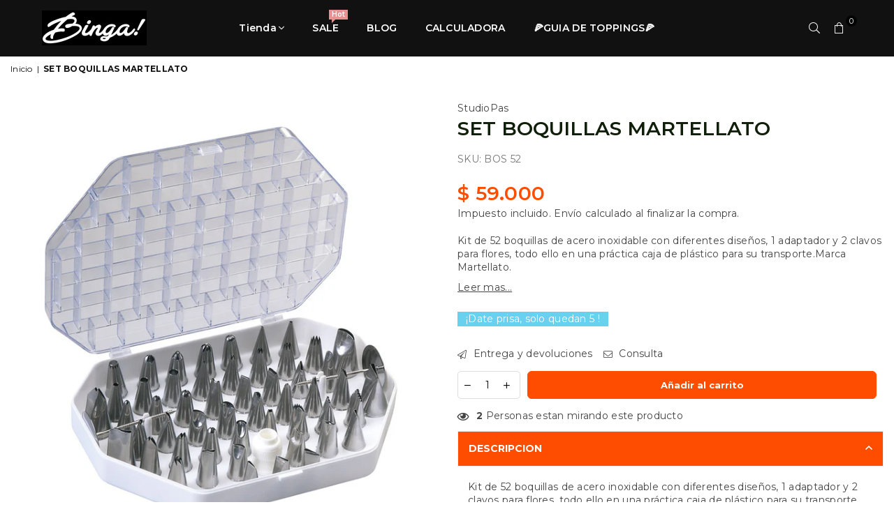

--- FILE ---
content_type: text/css
request_url: https://binga.cl/cdn/shop/t/18/assets/form.calculadora.css?v=95902063410591142301680660027
body_size: -296
content:
.input-cont input,select{width:70%}.container label{color:#fff}.container h4{color:#fff;text-transform:uppercase;margin:0;font-size:1em}.titulos h2{color:#fff;text-transform:uppercase;font-size:3em;margin-top:-10px}.titulos{margin:auto;text-align:left}.container{margin-top:20px;width:50%;background-color:#e94f13;padding:30px}#rta{margin-top:20px}.texto span{color:#fff}.container .texto{text-align:left;font-family:Myriad;font-size:16px;text-transform:uppercase}li span{text-align:right}li.calculadora{text-align:left;font-family:Gotham;color:#fff;list-style-type:square!important;text-transform:uppercase}.bv-form .help-block{font-family:Myriad;color:#fff}.input-group-text{background-color:#f5d940!important;color:#fff!important;font-family:Myriad!important;border:1px solid #f5d940!important;border-radius:0 .25rem .25rem 0!important;transition:border-color .15s ease-in-out,box-shadow .15s ease-in-out!important}#form-datos.select,#form-datos.input{border:none!important;width:100%}
/*# sourceMappingURL=/cdn/shop/t/18/assets/form.calculadora.css.map?v=95902063410591142301680660027 */


--- FILE ---
content_type: text/javascript; charset=utf-8
request_url: https://binga-loyalty-shopify.web.app/loyalty-widget.js
body_size: 2200
content:
/**
 * Binga Loyalty Widget para Shopify
 * Widget sticky como header - responsive
 */

(function() {
  'use strict';

  const API_BASE = 'https://us-central1-binga-loyalty-shopify.cloudfunctions.net/app';

  function getShopDomain() {
    if (window.Shopify && window.Shopify.shop) {
      return window.Shopify.shop.replace('.myshopify.com', '');
    }
    const hostname = window.location.hostname;
    if (hostname.includes('.myshopify.com')) {
      return hostname.replace('.myshopify.com', '');
    }
    return null;
  }

  function getCartTotal() {
    return new Promise((resolve) => {
      fetch('/cart.js')
        .then(res => res.json())
        .then(cart => resolve(cart.total_price / 100))
        .catch(() => resolve(0));
    });
  }

  async function fetchConfig(shop) {
    try {
      const response = await fetch(`${API_BASE}/api/config/${shop}`);
      if (!response.ok) return null;
      const data = await response.json();
      return data.config;
    } catch (e) {
      console.error('[BingaLoyalty] Error fetching config:', e);
      return null;
    }
  }

  // Cache para config del programa
  let programCache = null;

  async function fetchProgramConfig(shop) {
    if (programCache) return programCache;

    try {
      const response = await fetch(`${API_BASE}/api/estimate/${shop}?amount=1000`);
      if (!response.ok) {
        // Default: 1 punto por cada $1000
        programCache = { pointsPerThousand: 1 };
        return programCache;
      }
      const data = await response.json();
      programCache = { pointsPerThousand: data.pointsPerThousand || 1 };
      return programCache;
    } catch (e) {
      console.error('[BingaLoyalty] Error fetching program config:', e);
      programCache = { pointsPerThousand: 1 };
      return programCache;
    }
  }

  function calculatePoints(amount, pointsPerThousand) {
    return Math.floor(amount / 1000 * pointsPerThousand);
  }

  function injectStyles(theme) {
    const isDark = theme === 'dark';
    const styles = `
      .binga-loyalty-header {
        position: fixed;
        top: 0;
        left: 0;
        right: 0;
        z-index: 99999;
        font-family: -apple-system, BlinkMacSystemFont, 'Segoe UI', Roboto, sans-serif;
        background: ${isDark ? 'linear-gradient(135deg, #1a1a2e 0%, #16213e 100%)' : 'linear-gradient(135deg, #667eea 0%, #764ba2 100%)'};
        color: white;
        padding: 10px 16px;
        display: flex;
        align-items: center;
        justify-content: center;
        gap: 12px;
        box-shadow: 0 2px 10px rgba(0,0,0,0.2);
        transform: translateY(-100%);
        transition: transform 0.3s ease;
      }
      .binga-loyalty-header.visible {
        transform: translateY(0);
      }
      .binga-loyalty-header__icon {
        width: 24px;
        height: 24px;
        flex-shrink: 0;
      }
      .binga-loyalty-header__content {
        display: flex;
        align-items: center;
        gap: 8px;
        flex-wrap: wrap;
        justify-content: center;
      }
      .binga-loyalty-header__points {
        font-size: 20px;
        font-weight: 700;
      }
      .binga-loyalty-header__text {
        font-size: 14px;
        opacity: 0.95;
      }
      .binga-loyalty-header__close {
        position: absolute;
        right: 12px;
        top: 50%;
        transform: translateY(-50%);
        background: rgba(255,255,255,0.2);
        border: none;
        color: white;
        width: 24px;
        height: 24px;
        border-radius: 50%;
        cursor: pointer;
        display: flex;
        align-items: center;
        justify-content: center;
        font-size: 16px;
        line-height: 1;
        transition: background 0.2s;
      }
      .binga-loyalty-header__close:hover {
        background: rgba(255,255,255,0.3);
      }
      @media (max-width: 480px) {
        .binga-loyalty-header {
          padding: 8px 40px 8px 12px;
          gap: 8px;
        }
        .binga-loyalty-header__icon {
          width: 20px;
          height: 20px;
        }
        .binga-loyalty-header__points {
          font-size: 18px;
        }
        .binga-loyalty-header__text {
          font-size: 13px;
        }
      }
      body.binga-loyalty-active {
        padding-top: 50px !important;
        transition: padding-top 0.3s ease;
      }
    `;

    const styleEl = document.createElement('style');
    styleEl.id = 'binga-loyalty-styles';
    styleEl.textContent = styles;
    document.head.appendChild(styleEl);
  }

  // Track current points to avoid unnecessary updates
  let currentDisplayedPoints = null;

  function createWidget(estimatedPoints, pointsLabel) {
    const existing = document.getElementById('binga-loyalty-header');

    // Si ya existe y los puntos son iguales, no hacer nada
    if (existing && currentDisplayedPoints === estimatedPoints) {
      return existing;
    }

    currentDisplayedPoints = estimatedPoints;

    // Si ya existe, solo actualizar el número
    if (existing) {
      const pointsEl = existing.querySelector('.binga-loyalty-header__points');
      if (pointsEl) {
        pointsEl.textContent = `${estimatedPoints.toLocaleString()} ${pointsLabel}`;
      }
      return existing;
    }

    // Crear nuevo widget
    const widget = document.createElement('div');
    widget.className = 'binga-loyalty-header';
    widget.id = 'binga-loyalty-header';

    const icon = `<svg class="binga-loyalty-header__icon" viewBox="0 0 24 24" fill="currentColor">
      <path d="M12 2L15.09 8.26L22 9.27L17 14.14L18.18 21.02L12 17.77L5.82 21.02L7 14.14L2 9.27L8.91 8.26L12 2Z"/>
    </svg>`;

    widget.innerHTML = `
      ${icon}
      <div class="binga-loyalty-header__content">
        <span class="binga-loyalty-header__text">Con esta compra ganas</span>
        <span class="binga-loyalty-header__points">${estimatedPoints.toLocaleString()} ${pointsLabel}</span>
      </div>
      <button class="binga-loyalty-header__close" aria-label="Cerrar">&times;</button>
    `;

    widget.querySelector('.binga-loyalty-header__close').addEventListener('click', () => {
      widget.classList.remove('visible');
      document.body.classList.remove('binga-loyalty-active');
      sessionStorage.setItem('binga-loyalty-hidden', 'true');
    });

    document.body.appendChild(widget);

    // Mostrar con animación
    requestAnimationFrame(() => {
      widget.classList.add('visible');
      document.body.classList.add('binga-loyalty-active');
    });

    return widget;
  }

  function hideWidget() {
    const widget = document.getElementById('binga-loyalty-header');
    if (widget) {
      widget.classList.remove('visible');
      document.body.classList.remove('binga-loyalty-active');
    }
  }

  async function updateWidget(shop, config) {
    // Si el usuario cerró el widget, no mostrarlo de nuevo en esta sesión
    if (sessionStorage.getItem('binga-loyalty-hidden') === 'true') {
      return;
    }

    const cartTotal = await getCartTotal();

    if (cartTotal <= 0) {
      hideWidget();
      return;
    }

    // Obtener config del programa (cacheada) y calcular puntos localmente
    const programConfig = await fetchProgramConfig(shop);
    const estimatedPoints = calculatePoints(cartTotal, programConfig.pointsPerThousand);

    if (estimatedPoints <= 0) {
      hideWidget();
      return;
    }

    createWidget(estimatedPoints, config.pointsLabel || 'puntos');
  }

  function observeCartChanges(shop, config) {
    let updateTimeout = null;

    const debouncedUpdate = () => {
      if (updateTimeout) clearTimeout(updateTimeout);
      updateTimeout = setTimeout(() => updateWidget(shop, config), 800);
    };

    // Actualizar cuando cambia el carrito (eventos comunes de Shopify)
    document.addEventListener('cart:updated', debouncedUpdate);

    // Interceptar fetch para detectar cambios en /cart (solo add/change/update)
    const originalFetch = window.fetch;
    window.fetch = function(...args) {
      const result = originalFetch.apply(this, args);
      const url = args[0]?.toString() || '';
      if (url.includes('/cart/add') || url.includes('/cart/change') || url.includes('/cart/update')) {
        result.then(debouncedUpdate).catch(() => {});
      }
      return result;
    };

    // Polling menos frecuente como fallback
    setInterval(() => updateWidget(shop, config), 30000);
  }

  async function init() {
    const shop = getShopDomain();
    if (!shop) {
      console.warn('[BingaLoyalty] Could not determine shop domain');
      return;
    }

    console.log('[BingaLoyalty] Initializing for shop:', shop);

    const config = await fetchConfig(shop);
    if (!config) {
      console.warn('[BingaLoyalty] Could not fetch config');
      return;
    }

    if (!config.widgetEnabled) {
      console.log('[BingaLoyalty] Widget disabled');
      return;
    }

    if (!config.loyaltyTenantId) {
      console.warn('[BingaLoyalty] Loyalty not configured for this shop');
      return;
    }

    // Inyectar estilos
    if (!document.getElementById('binga-loyalty-styles')) {
      injectStyles(config.widgetTheme);
    }

    // Mostrar en cualquier página si hay items en el carrito
    await updateWidget(shop, config);
    observeCartChanges(shop, config);
  }

  // Ejecutar cuando el DOM esté listo
  if (document.readyState === 'loading') {
    document.addEventListener('DOMContentLoaded', init);
  } else {
    init();
  }

})();


--- FILE ---
content_type: text/javascript
request_url: https://binga.cl/cdn/shop/t/18/assets/script-calculadora.js?v=90347055590357884751699034486
body_size: 2723
content:
document.addEventListener("DOMContentLoaded",function(){console.log("El DOM ha sido cargado.");var e=document.getElementById("mySlider"),t=document.getElementById("sliderValue"),a=document.getElementById("temp-ambiente"),n=document.getElementById("tiempo-fermentacion");document.getElementById("tooltip-calculo"),document.getElementById("tooltip-gestionar"),document.getElementById("tooltip-gestion"),document.getElementById("seccion-pref").style.display="none",e.addEventListener("input",function(){t.textContent=e.value,a.textContent=e.value;var r=parseInt(e.value),i=calcularTiempoFermentacion(r);n.textContent=i+"  horas"}),cambiarTextoTooltip("tooltip-calculo","Para la preparacion de la biga es aconsejable el uso de una harina de fuerza, 300-350W (13.5% proteinas). Se sugiere disolver la levadura en el augua de la masa, porque debido a los tiempos cortos de amasado no permiten una absorcion optima. El tiempo estandar para amasar en la amasadora a espiral es de aproximadamente 4 minutos, pero puede variar seg\xfan el tipo de amasadora. Controlar que toda la harina haya sido absorbida, dejando que la masa tenga una consistencia aun bruta y sin que se haya formado la malla glutinica todavia. Para las temperaturas ambiente sobre los 26\xb0C, los tiempos de amasado tienen que ser mas largos, casi 6 minutos en primera velocidad."),cambiarTextoTooltip("tooltip-gestionar","El Rango de hidrataci\xf3n puede variar desde un minimo del 40% (400g agua/ kg harina) hasta un maximo del 60% (600g agua/kg harina). Es aconsejable utilizar hidrataciones m\xe1s altas en condiciones de baja temperatura ambiente (por debajo de 14\xb0C), mientras que con altas temperaturas (sobre los 24\xb0C.) se sugiere hidratar menos. Una biga dejada a fermentar a la temperatura \xf3ptima de 16/18\xb0C tiene una hidrataci\xf3n del 45%.")});const tablaResultados=document.getElementById("tabla-resultados"),resultadoTexto=document.getElementById("resultado-texto"),cantidadPizzas=document.getElementById("cantidad-pizzas"),pesoPizzas=document.getElementById("peso-pizzas"),porcentajeAgua=document.getElementById("porcentaje-agua"),pesoMasa=document.getElementById("peso-masa"),harinaTotal=document.getElementById("gramos-harina"),tiempoFermentacionConstante=18,tooltips=document.querySelectorAll(".tooltip-icon");var nombreIngrediente="",porcentajeIngrediente="",cantidadHarinaIngrediente="",receta=[];const peso=parseInt(pesoPizzas.value),porcentajeAguaValor=parseInt(porcentajeAgua.value),cantidadHarina=calcularCantidadHarina(porcentajeAguaValor,peso);document.getElementById("gramos-harina").value=Math.floor(cantidadHarina);var recetaGuardar=[];function cambiarTextoTooltip(e,t){let a=document.getElementById(e);a.setAttribute("data-tooltip",t)}function calcularTiempoFermentacion(e){if(18===e)return 18;if(e>18){var t=18/e,a=18*t;return a.toFixed(2)}var t=e/18,a=18/t;return a.toFixed(2)}function actualizarTabla(){receta=[],console.clear();let e=parseInt(cantidadPizzas.value),t=parseInt(pesoPizzas.value),a=e*t,n=parseInt(porcentajeAgua.value),r=calcularCantidadHarina(n,t);if(calcularCantidadAgua(n,t),resultadoTexto.textContent=`Para ${e} pizzas de ${t} g, ${a} g de masa:`,isNaN(e)||isNaN(t)||isNaN(a)){console.log("Por favor, ingresa valores num\xe9ricos v\xe1lidos.");return}for(var i=document.getElementById("tabla-ingredientes").querySelector("tbody"),l=document.createDocumentFragment(),o=document.getElementsByClassName("ingredient-container"),d=0;d<o.length;d++){var c=o[d],s=c.querySelector("input[type='text']"),u=c.querySelector("input[type='number']"),m=s.value,p=parseFloat(u.value);if("harina"===m)p=100,g=r*e,harinaTotal.value=g;else var g=p/100*harinaTotal.value;var v=document.createElement("tr"),h=document.createElement("td"),E=document.createElement("td"),f=document.createElement("td");h.id=`celda-nombre-${m}`,E.id=`celda-porcentaje-${m}`,f.id=`celda-cantidad-${m}`,h.textContent=m,E.textContent=p+"%",f.textContent=g.toFixed(2)+" g",v.appendChild(h),v.appendChild(E),v.appendChild(f),l.appendChild(v);var C={nombre:m,cantidad:g};receta.push(C)}i.innerHTML="",i.appendChild(l),console.log(receta),console.log(""),console.log(`Cantidad de pizzas: ${e}`),console.log(`Peso de pizzas: ${t}`),console.log(`Porcentaje de agua: ${n}`),console.log(`Peso de masa: ${a}`)}var inputs=document.querySelectorAll(".ingredient-container input, .ingredient-header input");function calcularCantidadHarina(e,t){return t-t/(100+e)*e}function calcularCantidadAgua(e,t){let a=calcularCantidadHarina(e,t);return e/100*a}inputs.forEach(function(e){e.addEventListener("keyup",function(){actualizarTabla()})}),actualizarTabla();var contadorElementos=5;function agregarElemento(){contadorElementos++;var e=document.getElementById("ingredientes-container"),t=document.createElement("div");t.classList.add("ingredient-container");var a=document.createElement("div");a.classList.add("input-container");var n=document.createElement("div");n.classList.add("input-item");var r=document.createElement("label");r.textContent="Ingrediente";var i=document.createElement("input");i.setAttribute("placeholder","Nombre del ingrediente adicional"),i.setAttribute("class","form-control"),i.setAttribute("type","text"),i.addEventListener("keyup",function(){cambiarNombreIngrediente(this,`nombreIngredienteSpan${contadorElementos}`)}),n.appendChild(r),n.appendChild(i);var l=document.createElement("div");l.classList.add("input-item");var o=document.createElement("label");o.innerHTML=`% de <span id="nombreIngredienteSpan${contadorElementos}">...</span> respecto al PTH`;var d=document.createElement("input");d.setAttribute("type","number"),d.setAttribute("step","0.05"),d.setAttribute("placeholder","Cantidad de ingrediente"),d.setAttribute("class","form-control"),l.appendChild(o),l.appendChild(d);var c=document.createElement("button");c.setAttribute("type","button"),c.setAttribute("aria-label","Close"),c.classList.add("button-container"),c.innerHTML="<span aria-hidden='true'>\xd7</span>",c.addEventListener("click",function(){eliminarElemento(this)}),a.appendChild(n),a.appendChild(l),t.appendChild(a),t.appendChild(c),e.appendChild(t),actualizarTabla(),document.querySelectorAll(".ingredient-container input, .ingredient-header input").forEach(function(e){e.addEventListener("keyup",function(){actualizarTabla()})})}function cambiarNombreIngrediente(e,t){var a=e.value;document.getElementById(t).textContent=a}function eliminarElemento(e){var t=e.parentNode,a=obtenerIndiceElemento(t);if(-1!==a){t.parentNode.removeChild(t);var n=document.getElementById("tabla-ingredientes").querySelector("tbody"),r=n.querySelectorAll("tr")[a];r&&n.removeChild(r),actualizarTabla()}}function obtenerIndiceElemento(e){for(var t=document.getElementById("ingredientes-container").querySelectorAll(".ingredient-container"),a=0;a<t.length;a++)if(t[a]===e)return a;return -1}function calcularPrefermento(e,t,a){if(s=[],!Array.isArray(e)||"number"!=typeof t||"number"!=typeof a){console.log("Los par\xe1metros de entrada no son v\xe1lidos.");return}for(var n=0,r=0,i=0,l=0,o=0,d=0;d<e.length;d++)if("harina"===e[d].nombre){o=e[d].cantidad;break}n=t/100*o;for(var c=0,d=0;d<e.length;d++)if("agua"===e[d].nombre){c=e[d].cantidad;break}r=a/100*n,i=o-n,l=c-r;var s={harinaTotal:parseFloat(o),harinaPrefermento:parseFloat(n),aguaPrefermento:parseFloat(r),harinaRefresco:parseFloat(i),aguaRefresco:parseFloat(l),aguaTotal:parseFloat(c)},u={};return e.forEach(function(e){u[e.nombre]=e.cantidad}),recetaGuardar=Object.assign({},u,s),console.log(recetaGuardar),s}function completarTabla(e,t){var a=e.getElementsByTagName("tbody")[0];a.innerHTML="";var n=document.createElement("tr"),r=document.createElement("tr"),i=document.createElement("td");i.textContent="Harina";var l=document.createElement("td");l.textContent="Agua",n.appendChild(i),r.appendChild(l);var o=document.createElement("td");o.textContent=t.harinaRefresco.toFixed(0);var d=document.createElement("td");d.textContent=t.aguaRefresco.toFixed(0);var c=document.createElement("td");c.textContent=t.harinaPrefermento.toFixed(0);var s=document.createElement("td");s.textContent=t.aguaPrefermento.toFixed(0);var u=document.createElement("td");u.textContent=(t.harinaPrefermento+t.harinaRefresco).toFixed(0);var m=document.createElement("td");m.textContent=(t.aguaPrefermento+t.aguaRefresco).toFixed(0),n.appendChild(c),n.appendChild(o),n.appendChild(u),r.appendChild(s),r.appendChild(d),r.appendChild(m),a.appendChild(n),a.appendChild(r)}const hidratacionPrefermento=document.getElementById("hidratacion-prefermento"),harinaPrefermento=document.getElementById("harina-prefermento"),selectPrefermentos=document.getElementById("select-prefermentos");var tabla=document.getElementById("tabla-ingredientes-data"),inputs=document.querySelectorAll(".input-container-prefermentos input");function guardarReceta(){var e=document.getElementById("input-correo").value,t=document.getElementById("input-nombre").value;document.getElementById("nombreReceta").value;var a=JSON.parse(localStorage.getItem(e))||[];Array.isArray(a)||(a=[]),a.nombre=t,a.push(recetaGuardar),console.log(a),localStorage.setItem(e,JSON.stringify(a)),alert("La receta se ha guardado exitosamente."),document.getElementById("input-correo").value="",document.getElementById("input-nombre").value=""}function obtenerRecetas(e){var t=JSON.parse(localStorage.getItem(e));return t&&Array.isArray(t)?t:[]}function mostrarRecetas(){let e=document.getElementById("input-correo"),t=document.getElementById("recetas-container"),a=e.value,n=obtenerRecetas(a);if(t.innerHTML="",n.length>0)n.forEach(function(e){let a=document.createElement("a");a.href="#",a.textContent=e.nombre,a.addEventListener("click",function(){mostrarContenidoReceta(e)});let n=document.createElement("li");n.appendChild(a),t.appendChild(n)});else{let r=document.createElement("p");r.textContent="No se encontraron recetas para el correo indicado.",t.appendChild(r)}}function mostrarContenidoReceta(e){var t=e.nombre,a=e.harina,n=e.agua,r=e.harinaPrefermento,i=e.aguaPrefermento,l=e.sal,o=document.getElementById("contenedor-receta");o.innerHTML="";var d=document.createElement("h2");d.textContent=t,o.appendChild(d);var c=document.createElement("p");c.textContent="Harina: "+a+" gramos",o.appendChild(c);var s=document.createElement("p");s.textContent="Agua: "+n+" gramos",o.appendChild(s);var u=document.createElement("p");u.textContent="Harina en Prefermento: "+r+" gramos",o.appendChild(u);var m=document.createElement("p");m.textContent="Agua en Prefermento: "+i+" gramos",o.appendChild(m);var p=document.createElement("p");p.textContent="Sal: "+l+" gramos",o.appendChild(p)}function agregarFila(){var e=document.getElementById("tbody-recetas"),t=document.createElement("tr"),a=document.createElement("td"),n=document.createElement("input");n.type="text",n.classList.add("input-ingrediente"),a.appendChild(n),t.appendChild(a);var r=document.createElement("td"),i=document.createElement("input");i.type="number",i.classList.add("input-cantidad-envase"),r.appendChild(i),t.appendChild(r);var l=document.createElement("td"),o=document.createElement("select");o.classList.add("select-presentacion");for(var d=["gramos","kilos","cc","mililitros","litros"],c=0;c<d.length;c++){var s=document.createElement("option");s.value=d[c],s.text=d[c].charAt(0).toUpperCase()+d[c].slice(1),o.appendChild(s)}l.appendChild(o),t.appendChild(l);var u=document.createElement("td"),m=document.createElement("input");m.type="number",m.classList.add("input-precio"),u.appendChild(m),t.appendChild(u);var p=document.createElement("td"),g=document.createElement("input");g.type="number",g.classList.add("input-cantidad-utilizada"),p.appendChild(g),t.appendChild(p);var v=document.createElement("td"),h=document.createElement("label");h.classList.add("label-costo-receta"),v.appendChild(h),t.appendChild(v),e.appendChild(t)}function calcularTagua(){var e=parseFloat(document.getElementById("input-harina").value),t=parseFloat(document.getElementById("input-ambiente").value);if(isNaN(e)||isNaN(t)){document.getElementById("resultado-tagua").textContent="Ingrese valores v\xe1lidos";return}document.getElementById("resultado-tagua").textContent="Tagua = "+(55-(e+t))}inputs.forEach(function(e){e.addEventListener("keyup",function(){var e=[];selectPrefermentos.value;var t,a=parseFloat(hidratacionPrefermento.value),n=parseFloat(harinaPrefermento.value);completarTabla(document.getElementById("tabla-ingredientes-data"),e=calcularPrefermento(receta,n,a))})}),selectPrefermentos.addEventListener("change",function(){let e=selectPrefermentos.value,t=document.getElementById("txt-pref"),a=document.getElementById("contenedor-prefermeto");a.style.display="block","Biga"===e?(harinaPrefermento.value="50",hidratacionPrefermento.value="44"):"Poolish"===e?(harinaPrefermento.value="50",hidratacionPrefermento.value="100"):"3"===e&&(harinaPrefermentoInput.value="0",hidratacionPrefermento.value="0");var n=[];selectPrefermentos.value;var r,i=parseFloat(hidratacionPrefermento.value),l=parseFloat(harinaPrefermento.value);completarTabla(document.getElementById("tabla-ingredientes-data"),n=calcularPrefermento(receta,l,i)),t.textContent=e}),document.getElementById("input-harina").addEventListener("input",calcularTagua),document.getElementById("input-ambiente").addEventListener("input",calcularTagua);const toggleSwitch=document.getElementById("toggleSwitch"),seccionPref=document.getElementById("seccion-pref");toggleSwitch.addEventListener("change",function(){toggleSwitch.checked?seccionPref.style.display="block":seccionPref.style.display="none"});